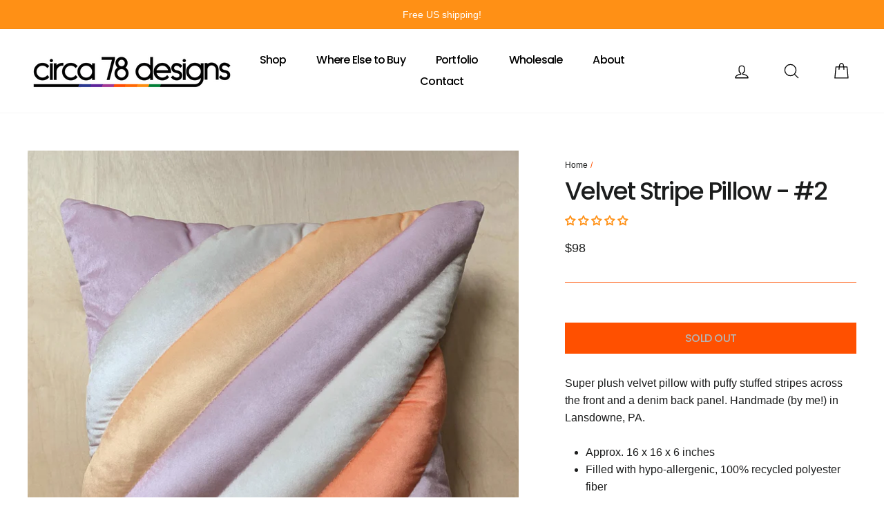

--- FILE ---
content_type: text/html; charset=utf-8
request_url: https://circa78designs.com/tools/tabarnapp-ad/v1/default,dealIds/smart_cart_liquid.ejs?smusd12345905
body_size: -351
content:

{
"isStaffMember":false,
"now": "2026-01-22 23:32",
"prod_extra":{"0":{}
},
"prod_col": {"0":[]
  },"has_carthook":false,"currency":"USD","money_format":"${{amount_no_decimals}}","money_with_currency_format":"${{amount_no_decimals}}USD","cbt":"default,dealIds"
}


--- FILE ---
content_type: text/css
request_url: https://circa78designs.com/cdn/shop/t/31/assets/custom.scss.css?v=51410435234623561391609862342
body_size: 2340
content:
@font-face{font-family:AG-Medium;src:url(/cdn/shop/files/ag-medium.eot);src:url(/cdn/shop/files/ag-medium.eot?#iefix) format("embedded-opentype"),url(/cdn/shop/files/ag-medium.woff2) format("woff2"),url(/cdn/shop/files/ag-medium.woff) format("woff"),url(/cdn/shop/files/ag-medium.ttf) format("truetype")}.site-nav__link{padding:7.5px 20px}@media only screen and (min-width: 769px){.section-header{margin-bottom:30px}}.megamenu a{font-size:13px!important;font-family:var(--typeHeaderPrimary),var(--typeHeaderFallback);letter-spacing:-.5px}.megamenu .h5 a{text-transform:none;letter-spacing:-.5px;font-family:var(--typeHeaderPrimary),var(--typeHeaderFallback);font-weight:700;font-size:16px!important}.collection-grid-home{margin-top:70px;margin-bottom:-2em}.collection-grid-home .collection-item.collection-item--overlaid-box .collection-item__title span{font-family:var(--typeHeaderPrimary),var(--typeHeaderFallback);letter-spacing:-1px;font-size:24px;padding:10px 16px}.announcement-link-text{font-size:14px}.slideshow__slide .hero__title .animation-contents{padding-bottom:.1em}.slideshow__slide .hero__subtitle .animation-contents{font-size:18px}.slideshow__slide .hero__link a{color:#fff!important;text-transform:none;font-weight:700;letter-spacing:0px;padding:.8em 2.8em}.custom-content-home{margin-bottom:-2em}.background-media-text__inner .background-media-text__text .h5{font-family:var(--typeHeaderPrimary),var(--typeHeaderFallback);text-transform:none;letter-spacing:-1.5px;font-size:18px;font-weight:500}.background-media-text__inner .background-media-text__text .background-media-text__subtext{margin-bottom:1.4em}.background-media-text__inner .background-media-text__text .background-media-text__subtext p{font-size:16px}.background-media-text__inner .background-media-text__text .author{font-size:16px;font-style:italic;margin-bottom:0}.collection-item.collection-item--overlaid-box .collection-item__title{left:3%;bottom:1%;right:auto;top:auto}.collection-item.collection-item--overlaid-box .collection-item__title span{text-transform:none}.featured-products-home .section-header,.home-blog-posts .section-header{display:flex;align-items:center;justify-content:space-between;margin-bottom:3em}.featured-products-home .section-header .section-header__title,.home-blog-posts .section-header .section-header__title{font-size:21px;letter-spacing:-.5px;font-weight:500}.featured-products-home .section-header a,.home-blog-posts .section-header a{font-size:13px;font-weight:500;text-transform:none;font-family:var(--typeHeaderPrimary),var(--typeHeaderFallback);letter-spacing:-.5px;border-color:#fa5c59;margin:0}.featured-products-home{margin-bottom:2em}.featured-products-home .grid-product__meta .grid-product__price{font-size:16px}.home-blog-posts{margin-bottom:2.4em}.home-blog-posts .article__title{font-size:16px;color:#000}.home-blog-posts .article__date time{color:#000;text-transform:uppercase}.home-newsletter .h3{font-size:18px;letter-spacing:-.5px;margin-bottom:1.6em}.home-newsletter input{background:#fff;color:#000;border:none}.home-newsletter input::placeholder{color:#000!important}.home-newsletter input:-ms-input-placeholder{color:#000!important}.home-newsletter input::-ms-input-placeholder{color:#000!important}.home-newsletter button{background:#ff5000;text-transform:none;font-family:var(--typeHeaderPrimary),var(--typeHeaderFallback);letter-spacing:0}.site-footer{padding-bottom:74px}.site-footer .footer__title{letter-spacing:-.5px;font-family:var(--typeHeaderPrimary),var(--typeHeaderFallback);text-transform:none;font-size:16px}.site-footer .site-footer__linklist li a{font-family:var(--typeHeaderPrimary),var(--typeHeaderFallback);font-size:14px;letter-spacing:-.5px}.site-footer p.copyright{margin-top:1.6em;font-size:11px;text-transform:uppercase}.site-footer p span{padding:0 6px}.site-footer a.aeolidia{text-align:center;display:block;font-size:11px;text-transform:uppercase}.site-footer .footer__newsletter input{font-weight:600}.home-static-image{margin-top:4.4em}.home-static-image .background-media-text__inner{bottom:0}.home-static-image .background-media-text__inner .background-media-text__aligner{text-align:center;margin:0}.home-static-image .background-media-text__inner .background-media-text__aligner .background-media-text__text{width:100%;text-align:center;background:none;padding-bottom:0}.home-static-image .background-media-text__inner .background-media-text__aligner .background-media-text__text .h5{font-size:36px}.home-static-image .background-media-text__inner .background-media-text__aligner .background-media-text__text .background-media-text__subtext{max-width:36em;margin-left:auto;margin-right:auto}.home-static-image .background-media-text__inner .background-media-text__aligner .background-media-text__text .background-media-text__subtext p{line-height:30px}.home-static-image .background-media-text{background:none}.insta-container{text-align:center;margin:4.6em 0 4em}.insta-container .title{font-family:var(--typeHeaderPrimary),var(--typeHeaderFallback);font-size:21px;letter-spacing:-.5px;font-weight:500}@media only screen and (min-width: 769px){.template-collection .grid-product{margin-bottom:60px}}.template-collection .collection-content{padding-top:8px}.template-collection .collection-content .collection-filter{margin-bottom:1.1em}.template-collection .collection-content .collection-filter .collection-filter__item--count{margin:auto}.template-collection .collection-content .collection-filter .collection-filter__item select{border:1px solid #000000}.template-collection .pagination{margin-bottom:1.4em}.template-collection .pagination .current{opacity:1}.template-collection .pagination .prev,.template-collection .pagination .next{background:#ff5000}.breadcrumb{text-align:left!important}.breadcrumb a,.breadcrumb span{font-size:12px}.breadcrumb .divider{color:#ff5000}.template-product .product-single__meta .jdgm-preview-badge{margin-top:14px;margin-bottom:14px}.template-product .product-single__meta .jdgm-preview-badge .jdgm-star{font-size:15px}.template-product .product-single__meta h1{font-size:36px;letter-spacing:-2px}.template-product .product-single__meta hr{border-top-color:#ff5000}.template-product .product-single__meta form .variant__label{font-size:14px;letter-spacing:0;margin-bottom:8px}.template-product .product-single__meta form .variant-wrapper{margin-bottom:0}.template-product .product-single__meta form .variant-wrapper .variant-input label{font-size:16px;box-shadow:none;outline:1px solid #ebebeb}.template-product .product-single__meta form .variant-wrapper .variant-input input[type=radio]:checked+label{outline:2px solid #ff5000;color:#ff5000}.template-product .product-single__meta form .bold_option_value .bold_option_value_element{box-shadow:none;outline:1px solid #d6d6d6;cursor:pointer}.template-product .product-single__meta form .bold_option_value .bold_option_value_element.bold_swatch_selected{outline:2px solid #ff5000}.template-product .product-single__meta form .bold_option_value .bold_option_value_element .bold_option_value_swatch{width:72px;height:72px;outline:none}.template-product .product-single__meta form .bold_option_value .bold_option_swatch_title{display:none}.template-product .product-single__meta form .product__quantity label{font-size:14px;letter-spacing:0;margin-bottom:8px}.template-product .product-single__meta form .product__quantity .js-qty__wrapper input{border:1px solid #ff5000}.template-product .product-single__meta form .product__quantity .js-qty__wrapper button{height:96%;margin-top:1px}.template-product .product-single__meta form .product__quantity .js-qty__wrapper button svg{width:8px}.template-product .product-single__meta form .add-to-cart{background-color:#ff5000;padding:.8em 0;margin-top:1.8em}.template-product .product-single__meta form .add-to-cart span{letter-spacing:-.5px;font-family:var(--typeHeaderPrimary),var(--typeHeaderFallback);font-weight:500;font-size:16px}.template-product .page-content--product{padding-bottom:3.4em}.template-product .jdgm-widget.jdgm-widget,.template-product .jdgm-review-widget[data-from-snippet=true].jdgm-widget,.template-product .jdgm-widget.jdgm-widget .jdgm-prev-badge[data-average-rating="0.00"],.template-product .jdgm-review-widget[data-from-snippet=true].jdgm-widget .jdgm-prev-badge[data-average-rating="0.00"]{display:block!important}.template-product .jdgm-review-widget[data-from-snippet=true].jdgm-widget{padding:0 15px}.template-product .jdgm-review-widget{margin-bottom:4em}.template-product .jdgm-review-widget .jdgm-rev-widg{max-width:85em;margin-left:auto;margin-right:auto;border:1px solid #ff5000;padding:2.4em 2.3em}.template-product .jdgm-review-widget .jdgm-rev-widg .jdgm-rev-widg__header .jdgm-rev-widg__title{font-size:21px;letter-spacing:-2px}.template-product .jdgm-review-widget .jdgm-rev-widg .jdgm-rev-widg__header .jdgm-widget-actions-wrapper{margin-top:-1.4em}.template-product .jdgm-review-widget .jdgm-rev-widg .jdgm-rev-widg__header .jdgm-widget-actions-wrapper a{background-color:#ff5000;color:#fff;text-transform:uppercase;border:none;font-size:14px;font-family:var(--typeHeaderPrimary),var(--typeHeaderFallback);letter-spacing:-.5px;padding:.8em 2em}.template-product .jdgm-review-widget .jdgm-rev-widg .jdgm-form-wrapper .jdgm-form label{letter-spacing:0;font-size:14px}.template-product #shopify-section-product-recommendations .index-section{margin-top:1em;margin-bottom:2.2em}.template-product #shopify-section-product-recommendations .index-section .section-header__title{font-size:21px;letter-spacing:-2px;margin-bottom:2.2em}.bold_option_value_title:hover,.bold_option_value_swatch span:hover,.bold_option_checkbox .bold_option_title:hover{cursor:pointer}.bold-options-container.loading .loader{border:6px solid #f3f3f3;border-radius:50%;border-top:6px solid #ff5000;width:50px;height:50px;-webkit-animation:spin .8s linear infinite;animation:spin .8s linear infinite;margin:3em auto}.bold-options-container.loading .bold_options,.native-variants,.product__quantity--button{display:none}@-moz-keyframes spin{0%{-webkit-transform:rotate(0deg)}to{-webkit-transform:rotate(360deg)}}@-webkit-keyframes spin{0%{-webkit-transform:rotate(0deg)}to{-webkit-transform:rotate(360deg)}}@keyframes spin{0%{transform:rotate(0)}to{transform:rotate(360deg)}}.bold_option_radio{margin-bottom:.4em!important}.bold_option_radio .bold_option_value_price,.bold_option_radio .bold_option_value_element{display:none}.bold_option_radio .bold_option_element{display:flex!important;flex-wrap:wrap!important}.bold_option_radio .bold_option_element .bold_option_value{font-size:13px;color:#0c0d0d;outline:1px solid #d6d6d6;margin-right:11px;margin-bottom:1.3em;padding:.7em .6em}.bold_option_radio .bold_option_element .bold_option_value.checked{color:#ff5000;outline:2px solid #ff5000}.bold_option_radio .bold_option_element .bold_option_value>label>.bold_option_value_element>input[type=radio]{display:none}.bold_option_radio .bold_option_element .bold_option_value .bold_option_value_title{padding:1em 1.45em;font-size:16px;text-transform:none;letter-spacing:0}@media only screen and (max-width: 749px){.bold_option_radio .bold_option_element .bold_option_value .bold_option_value_title{padding:1em .45em}}.bold_option_radio.class-Size .bold_option_element .bold_option_value,.bold_option_radio.class-size .bold_option_element .bold_option_value{padding:.7em 0}.bold_option_radio.class-Size .bold_option_element .bold_option_value .bold_option_value_title,.bold_option_radio.class-size .bold_option_element .bold_option_value .bold_option_value_title{padding:1em 1.2em}.bold_option_displaytext .option-title{color:#ff5000;font-family:Futura;font-size:18px;margin-bottom:.5em}.bold_option_swatch .bold_option_value_price,.bold_option_swatch .bold_option_swatch_title,.bold_option_swatch .variant-title,.bold_option_swatch .variant-price{display:none}.bold_option_swatch.checked .variant-title,.bold_option_swatch.checked .variant-price{display:block}@media only screen and (max-width: 749px){.bold_option_swatch .bold_option_element{display:flex;justify-content:space-between;text-align:left}}.bold_option_swatch .bold_option_element .bold_option_value_element{border:none!important;box-shadow:none!important}.bold_option_swatch .bold_option_element .bold_option_value_element.bold_swatch_selected{box-shadow:none!important;border:none!important;outline:2px solid #ff5000}.bold_option_swatch .bold_option_element .bold_option_value_element.bold_swatch_selected .bold_option_value_swatch{border:none!important}.bold_option_swatch .bold_option_element .bold_option_value_element .bold_option_value_swatch{width:80px!important;height:80px!important;border:1px solid #e5dcce!important}@media only screen and (max-width: 749px){.bold_option_swatch .bold_option_element .bold_option_value_element .bold_option_value_swatch{width:72px!important;height:72px!important}}.bold_option_checkbox{margin-bottom:2.3em!important}.bold_option_checkbox label{display:flex!important;justify-content:space-between;align-items:center}.bold_option_checkbox label .checkmark:after{content:"";position:absolute;display:none}.bold_option_checkbox label .bold_option_element{border:1px solid #d6d6d6;display:block;position:relative;height:25px;width:25px;cursor:pointer;font-size:22px;-webkit-user-select:none;-moz-user-select:none;-ms-user-select:none;user-select:none}.bold_option_checkbox label .bold_option_element input{position:absolute;opacity:0;cursor:pointer;height:0;width:0}.bold_option_checkbox label .bold_option_element input:checked~.checkmark:after{display:block}.bold_option_checkbox label .bold_option_element .checkmark{position:absolute;top:0;left:0;height:25px;width:25px}.bold_option_checkbox label .bold_option_element .checkmark:after{left:8px;top:3px;width:8px;height:13px;border:solid #e1483e;border-width:0 3px 3px 0;-webkit-transform:rotate(45deg);-ms-transform:rotate(45deg);transform:rotate(45deg)}.bold_option_checkbox label .bold_option_title{width:88%;font-size:14px;margin-left:8px;margin-bottom:0}@media only screen and (max-width: 749px){.bold_option_checkbox label .bold_option_title{padding-right:20px}}.bold_option_checkbox label .bold_option_value_price{width:8%;font-size:18px;font-family:Futura}@media only screen and (max-width: 749px){.bold_option_checkbox label .bold_option_value_price{width:11%;text-align:right}}.bold_option_title{display:flex;justify-content:space-between;margin-bottom:9px}.bold_option_title .title-container{display:flex;align-items:center;font-size:14px}.bold_option_title .title-container .option-title{text-transform:uppercase}.bold_option_title .title-container .variant-title{padding-left:5px}.bold_option_textbox{margin-bottom:1.1em!important}.bold_option_textbox .bold_option_title{margin-bottom:.2em;text-transform:uppercase;font-size:12px;letter-spacing:1px}.bold_option_textbox .bold_option_element input{border:1px solid #d6d6d6;width:100%;font-size:14px;padding:.5em;color:#0c0d0d}.bold_option_textbox .bold_option_element input::-webkit-input-placeholder{color:#0c0d0d}.bold_option_textbox .bold_option_element input:-moz-placeholder{color:#0c0d0d}.bold_option_textbox .bold_option_element input::-moz-placeholder{color:#0c0d0d}.bold_option_textbox .bold_option_element input:-ms-input-placeholder{color:#0c0d0d}.bold_option_textbox .bold_help_text{display:none}.bold-calculation{margin-top:1.5em;margin-bottom:-10px;text-align:left}.bold-calculation .product__price{font-size:24px}.bold-calculation p{margin-top:.6em;font-size:11px}.where-to-buy-page{padding-top:3em;max-width:86em;margin:auto}.where-to-buy-page .breadcrumb{padding:1em}.where-to-buy-page .page-heading{margin-bottom:1.8em}.where-to-buy-page .custom-text:not(.page-heading){margin:1.5em 0 3.6em}.where-to-buy-page .custom-text:not(.page-heading) .rte{max-width:59em;margin:auto}.where-to-buy-page .collection-item__title span{font-family:var(--typeHeaderPrimary),var(--typeHeaderFallback);font-size:24px;letter-spacing:-1.5px}.portfolio-block-1{padding-top:0;padding-bottom:0;max-width:74em;margin:auto}@media only screen and (min-width: 1200px){.portfolio-block-1 .medium-up--two-thirds{width:70%}}@media only screen and (min-width: 1200px){.portfolio-block-1 .medium-up--one-third{width:30%}}@media only screen and (min-width: 769px){.portfolio-block-1 .collection-item{margin-bottom:13px}}.portfolio-block-1 .collection-item .image-wrap{max-height:32em}@media only screen and (min-width: 1200px){.portfolio-block-1 .collection-item .image-wrap.image-2{width:160%}}@media only screen and (min-width: 1200px){.portfolio-block-1 .collection-item .image-wrap .collection-image{background-position:unset!important;background-size:contain}}.portfolio-block-1 .grid__item{padding-left:12px}.portfolio-block-2{padding-top:0;padding-bottom:0;max-width:74em;margin:auto}.portfolio-block-2 .collection-item .image-wrap{max-height:20.7em}@media only screen and (min-width: 1200px){.portfolio-block-2 .collection-item .image-wrap .collection-image{background-position:unset!important;background-size:contain}}.portfolio-block-2 .grid__item{padding-left:12px}.page-block-featured-collections{padding-top:0}.page-block-featured-collections .grid{max-width:73em;margin:auto}.page-block-featured-collections .grid .collection-item .collection-item__title span{font-family:var(--typeHeaderPrimary),var(--typeHeaderFallback);font-size:24px;letter-spacing:-1.5px}.portfolio-page{padding-top:3.8em}.portfolio-page .breadcrumb{padding:0 15px;max-width:101em;margin-left:auto;margin-right:auto}.portfolio-page .custom-text{max-width:89em;margin-left:auto;margin-right:auto;padding-top:.8em;margin-bottom:3.5em}.portfolio-page .custom-text .h2{font-size:36px;text-align:center;padding-bottom:.8em}.portfolio-page .custom-text p{line-height:26px}.portfolio-page .masonry-grid{width:100%;margin-bottom:6em}.portfolio-page .masonry-grid .grid-item,.portfolio-page .masonry-grid .grid-sizer{width:33.3%;margin-bottom:4px}.portfolio-page .masonry-grid .grid-item:nth-child(3n+2),.portfolio-page .masonry-grid .grid-item:nth-child(3n+3),.portfolio-page .masonry-grid .grid-sizer:nth-child(3n+2),.portfolio-page .masonry-grid .grid-sizer:nth-child(3n+3){padding-left:8px}.portfolio-page .masonry-grid .grid-item img,.portfolio-page .masonry-grid .grid-sizer img{width:100%}.portfolio-page .masonry-grid .grid-item .title-container,.portfolio-page .masonry-grid .grid-sizer .title-container{display:none;background:#ffffffe3;position:absolute;height:100%;top:0;width:100%;justify-content:center;align-items:center;flex-direction:column}.portfolio-page .masonry-grid .grid-item .title-container p,.portfolio-page .masonry-grid .grid-sizer .title-container p{font-size:24px;letter-spacing:-.5px;font-family:var(--typeHeaderPrimary),var(--typeHeaderFallback)}.portfolio-page .masonry-grid .grid-item .title-container a,.portfolio-page .masonry-grid .grid-sizer .title-container a{font-size:13px;letter-spacing:-.5px;color:#fff;background-color:#ff5000;padding:.6em 1.6em;font-family:var(--typeHeaderPrimary),var(--typeHeaderFallback)}.portfolio-page .masonry-grid .grid-item:hover .title-container{display:flex}
/*# sourceMappingURL=/cdn/shop/t/31/assets/custom.scss.css.map?v=51410435234623561391609862342 */
